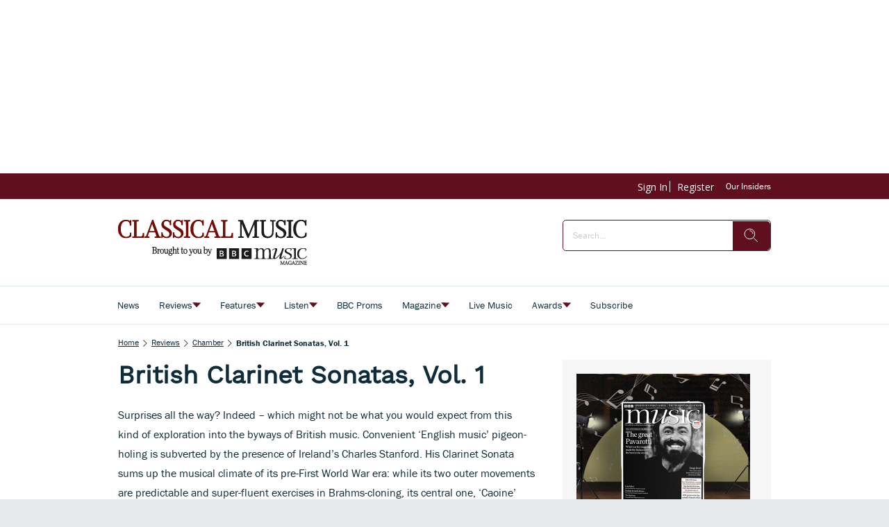

--- FILE ---
content_type: application/javascript; charset=UTF-8
request_url: https://www.classical-music.com/5494.6ce672f054046921.js
body_size: 2024
content:
"use strict";(self.webpackChunkstorefront=self.webpackChunkstorefront||[]).push([[5494],{5494:(U,s,a)=>{a.r(s),a.d(s,{ContentFeaturedImageModule:()=>O,component:()=>J});var l=a(177),e=a(3953),p=a(2932);const g={coverHeight:p.q.FIXED};var d=a(5848),u=a(9516),f=a(6010),h=a(1652),C=a(5927),c=a(1302);function _(t,o){if(1&t&&e.eu8(0,1),2&t){e.XpG(2);const n=e.sdS(3);e.Y8G("ngTemplateOutlet",n)}}function x(t,o){if(1&t&&(e.j41(0,"figure",2),e.eu8(1,1),e.k0s()),2&t){e.XpG(2);const n=e.sdS(3);e.R7$(),e.Y8G("ngTemplateOutlet",n)}}function T(t,o){if(1&t&&e.DNE(0,_,1,1,"ng-container",1)(1,x,2,1,"figure",2),2&t){const n=e.XpG();e.vxM(n.domHelper.leanDom?0:1)}}function v(t,o){1&t&&e.nrm(0,"figure",2)}function F(t,o){if(1&t&&e.DNE(0,v,1,0,"figure",2),2&t){const n=e.XpG();e.vxM(n.domHelper.leanDom?-1:0)}}function R(t,o){if(1&t&&e.nrm(0,"div",3),2&t){const n=e.XpG(3);e.Y8G("src",n.url)("lcpPrioritized",!0)("imageResolutionStrategy",null==n.config?null:n.config.imageResolutionStrategy)("height",n.getImageHeight())("extendedThumbnail",n.extendedThumbnail)("aspectRatio",null==n.config?null:n.config.aspectRatio)}}function b(t,o){if(1&t&&e.nrm(0,"storefront-image",4),2&t){const n=e.XpG(3);e.Y8G("src",n.url)("lcpPrioritized",!0)("imageResolutionStrategy",null==n.config?null:n.config.imageResolutionStrategy)("height",n.getImageHeight())("extendedThumbnail",n.extendedThumbnail)}}function I(t,o){if(1&t&&(e.j41(0,"span",5),e.EFF(1),e.k0s()),2&t){const n=e.XpG(4);e.R7$(),e.JRh(n.extendedThumbnail.properties.caption)}}function y(t,o){if(1&t&&(e.j41(0,"span",6),e.EFF(1),e.k0s()),2&t){const n=e.XpG(4);e.R7$(),e.JRh(n.extendedThumbnail.properties["asset.photographer"])}}function D(t,o){if(1&t&&(e.j41(0,"figcaption"),e.DNE(1,I,2,1,"span",5)(2,y,2,1,"span",6),e.k0s()),2&t){const n=e.XpG(3);e.R7$(),e.vxM(null!=n.extendedThumbnail&&n.extendedThumbnail.properties.caption?1:-1),e.R7$(),e.vxM(null!=n.extendedThumbnail&&n.extendedThumbnail.properties["asset.photographer"]?2:-1)}}function X(t,o){if(1&t&&e.DNE(0,R,1,6,"div",3)(1,b,1,5,"storefront-image",4)(2,D,3,2,"figcaption"),2&t){const n=e.XpG(2);e.vxM(n.domHelper.leanDom?0:1),e.R7$(2),e.vxM(n.config.hideCaption?-1:2)}}function G(t,o){if(1&t&&e.DNE(0,X,3,2),2&t){const n=e.XpG();e.vxM(n.catalogContent?0:-1)}}let m=(()=>{var t;class o extends d.Q{constructor(){super(...arguments),this.elementRef=(0,e.WQX)(e.aKT),this.injector=(0,e.WQX)(e.zZn),this.contextService=(0,e.WQX)(u.V),this.document=(0,e.WQX)(l.qQ),this.purpleService=(0,e.WQX)(f.Wj),this.globalService=(0,e.WQX)(h.d),this.domHelper=(0,e.WQX)(C.S),this.type="content-fatured-image",this.defaultConfig=g}onConfigChanges(){if(super.onConfigChanges()&&this.catalogContent){if(this.url=null,this.extendedThumbnail=null,this.config.thumbnailReference)this.url=this.catalogContent.thumbnails[this.config.thumbnailReference],this.url&&(this.extendedThumbnail=this.catalogContent.thumbnailsExtended[this.config.thumbnailReference]);else if(this.config.propertyReference){let i=this.catalogContent.properties[this.config.propertyReference+".url"],r=this.catalogContent.properties[this.config.propertyReference];i?(this.extendedThumbnail={url:i,kind:this.config.propertyReference,properties:{caption:this.catalogContent.properties[this.config.propertyReference+".caption"],"asset.photographer":this.catalogContent.properties[this.config.propertyReference+".asset.photographer"],alt:this.catalogContent.properties[this.config.propertyReference+".alt"],title:this.catalogContent.properties[this.config.propertyReference+".title"],focuspoint:this.catalogContent.properties[this.config.propertyReference+".focuspointFocalPointX"]?"["+this.catalogContent.properties[this.config.propertyReference+".focuspointFocalPointX"]+","+this.catalogContent.properties[this.config.propertyReference+".focuspointFocalPointY"]+","+this.catalogContent.properties[this.config.propertyReference+".focuspointCalcPropsX"]+","+this.catalogContent.properties[this.config.propertyReference+".focuspointCalcPropsY"]+"]":null}},this.url=this.extendedThumbnail.url):"string"==typeof r&&(this.url=r)}!this.url&&(this.config.fallbackToDefault||!this.config.thumbnailReference&&!this.config.propertyReference)&&(this.url=this.catalogContent.thumbnails.default,this.url&&(this.extendedThumbnail=this.catalogContent.thumbnailsExtended.default)),this.changeDetectorRef.markForCheck()}}getImageHeight(){return this.config.coverHeight||p.q.FIXED}}return(t=o).\u0275fac=(()=>{let n;return function(r){return(n||(n=e.xGo(t)))(r||t)}})(),t.\u0275cmp=e.VBU({type:t,selectors:[["storefront-content-featured-image"]],standalone:!1,features:[e.Vt3],decls:4,vars:1,consts:[["featureImageTemplate",""],[3,"ngTemplateOutlet"],[1,"featured-image"],[1,"pxp-image",3,"src","lcpPrioritized","imageResolutionStrategy","height","extendedThumbnail","aspectRatio"],[3,"src","lcpPrioritized","imageResolutionStrategy","height","extendedThumbnail"],[1,"caption"],[1,"credit"]],template:function(i,r){1&i&&e.DNE(0,T,2,1)(1,F,1,1)(2,G,1,1,"ng-template",null,0,e.C5r),2&i&&e.vxM(r.ghost?1:0)},dependencies:[l.T3,p.h,c.x],styles:['.aspectRatioBase{position:relative;display:block}.aspectRatioBase:before{content:"";position:relative;display:block}.aspectRatioBase>*{position:absolute}storefront-content-featured-image{position:relative;display:block;height:100%;width:100%}storefront-content-featured-image storefront-image{margin-top:var(--contentHeaderMarginTop);padding-bottom:var(--contentHeaderPaddingVert);padding-top:75%}storefront-content-featured-image.ghost>*{background-image:linear-gradient(90deg,var(--ghostColor) 0px,rgb(236,236,236) 40px,var(--ghostColor) 80px);background-size:80vw;animation:ghost-lines 2s infinite linear;background-color:var(--ghostColor);border-radius:var(--borderRadius);width:90%;height:1.2em}\n'],encapsulation:2}),o})();var M=a(6483),H=a(4403);const E=["class","pxp-content-featured-image"];function S(t,o){if(1&t&&e.eu8(0,1),2&t){e.XpG(2);const n=e.sdS(3);e.Y8G("ngTemplateOutlet",n)}}function L(t,o){if(1&t&&(e.j41(0,"figure",2),e.eu8(1,1),e.k0s()),2&t){e.XpG(2);const n=e.sdS(3);e.R7$(),e.Y8G("ngTemplateOutlet",n)}}function k(t,o){if(1&t&&e.DNE(0,S,1,1,"ng-container",1)(1,L,2,1,"figure",2),2&t){const n=e.XpG();e.vxM(n.domHelper.leanDom?0:1)}}function P(t,o){1&t&&e.nrm(0,"figure",2)}function $(t,o){if(1&t&&e.DNE(0,P,1,0,"figure",2),2&t){const n=e.XpG();e.vxM(n.domHelper.leanDom?-1:0)}}function B(t,o){if(1&t&&e.nrm(0,"div",3),2&t){const n=e.XpG(3);e.Y8G("src",n.url)("lcpPrioritized",!0)("imageResolutionStrategy",null==n.config?null:n.config.imageResolutionStrategy)("height",n.getImageHeight())("extendedThumbnail",n.extendedThumbnail)("aspectRatio",null==n.config?null:n.config.aspectRatio)}}function N(t,o){if(1&t&&e.nrm(0,"storefront-image",4),2&t){const n=e.XpG(3);e.Y8G("src",n.url)("lcpPrioritized",!0)("imageResolutionStrategy",null==n.config?null:n.config.imageResolutionStrategy)("height",n.getImageHeight())("extendedThumbnail",n.extendedThumbnail)}}function j(t,o){if(1&t&&(e.j41(0,"span",5),e.EFF(1),e.k0s()),2&t){const n=e.XpG(4);e.R7$(),e.JRh(n.extendedThumbnail.properties.caption)}}function z(t,o){if(1&t&&(e.j41(0,"span",6),e.EFF(1),e.k0s()),2&t){const n=e.XpG(4);e.R7$(),e.JRh(n.extendedThumbnail.properties["asset.photographer"])}}function Y(t,o){if(1&t&&(e.j41(0,"figcaption"),e.DNE(1,j,2,1,"span",5)(2,z,2,1,"span",6),e.k0s()),2&t){const n=e.XpG(3);e.R7$(),e.vxM(null!=n.extendedThumbnail&&n.extendedThumbnail.properties.caption?1:-1),e.R7$(),e.vxM(null!=n.extendedThumbnail&&n.extendedThumbnail.properties["asset.photographer"]?2:-1)}}function Q(t,o){if(1&t&&e.DNE(0,B,1,6,"div",3)(1,N,1,5,"storefront-image",4)(2,Y,3,2,"figcaption"),2&t){const n=e.XpG(2);e.vxM(n.domHelper.leanDom?0:1),e.R7$(2),e.vxM(n.config.hideCaption?-1:2)}}function V(t,o){if(1&t&&e.DNE(0,Q,3,2),2&t){const n=e.XpG();e.vxM(n.catalogContent?0:-1)}}let W=(()=>{var t;class o extends m{get elementClass(){return"featured-image"}}return(t=o).\u0275fac=(()=>{let n;return function(r){return(n||(n=e.xGo(t)))(r||t)}})(),t.\u0275cmp=e.VBU({type:t,selectors:[["figure",8,"pxp-content-featured-image"]],hostVars:2,hostBindings:function(i,r){2&i&&e.HbH(r.elementClass)},standalone:!1,features:[e.Vt3],attrs:E,decls:4,vars:1,consts:[["featureImageTemplate",""],[3,"ngTemplateOutlet"],[1,"featured-image"],[1,"pxp-image",3,"src","lcpPrioritized","imageResolutionStrategy","height","extendedThumbnail","aspectRatio"],[3,"src","lcpPrioritized","imageResolutionStrategy","height","extendedThumbnail"],[1,"caption"],[1,"credit"]],template:function(i,r){1&i&&e.DNE(0,k,2,1)(1,$,1,1)(2,V,1,1,"ng-template",null,0,e.C5r),2&i&&e.vxM(r.ghost?1:0)},dependencies:[l.T3,p.h,c.x],styles:['.aspectRatioBase{position:relative;display:block}.aspectRatioBase:before{content:"";position:relative;display:block}.aspectRatioBase>*{position:absolute}.pxp-content-featured-image{position:relative;display:block}.pxp-content-featured-image .pxp-image{margin-top:var(--contentHeaderMarginTop);padding-bottom:var(--contentHeaderPaddingVert);padding-top:75%;width:100%;height:auto}.pxp-content-featured-image.ghost>*{background-image:linear-gradient(90deg,var(--ghostColor) 0px,rgb(236,236,236) 40px,var(--ghostColor) 80px);background-size:80vw;animation:ghost-lines 2s infinite linear;background-color:var(--ghostColor);border-radius:var(--borderRadius);width:90%;height:1.2em}\n'],encapsulation:2}),o})(),O=(()=>{var t;class o{}return(t=o).\u0275fac=function(i){return new(i||t)},t.\u0275mod=e.$C({type:t}),t.\u0275inj=e.G2t({imports:[l.MD,H.U,M.h]}),o})();const J={component:m,leanDomComponent:W}}}]);

--- FILE ---
content_type: image/svg+xml
request_url: https://www.classical-music.com/delivery/web/dynamicResources/2a8391c9-f68d-46f5-b758-c78a6ac746db/storefront/assets/images/logo-footer.svg?version=1762776731617
body_size: 44839
content:
<?xml version="1.0" encoding="UTF-8"?>
<svg id="Layer_1" data-name="Layer 1" xmlns="http://www.w3.org/2000/svg" xmlns:xlink="http://www.w3.org/1999/xlink" viewBox="0 0 259.2 66.72">
  <image width="1080" height="278" transform="scale(.24)" xlink:href="[data-uri]"/>
</svg>

--- FILE ---
content_type: application/javascript; charset=UTF-8
request_url: https://www.classical-music.com/9443.6e1883d429844c42.js
body_size: 1717
content:
"use strict";(self.webpackChunkstorefront=self.webpackChunkstorefront||[]).push([[9443],{9443:(j,h,a)=>{a.r(h),a.d(h,{WidgetModule:()=>F,component:()=>G});var R=a(177),W=a(467),E=a(9379),s=a(3953),L=a(8179),O=a(1210);const S={name:"demo",widgetId:"demo",params:{}};let D=(()=>{var t;class d{removeResources(e){this.loadedResources.delete(e)}constructor(){this.loadedResources=new Map}addRessource(e,n){const o=this.loadedResources.get(e)||[];o.push(n),this.loadedResources.set(e,o)}removeResource(e,n){const o=this.loadedResources.get(e)||[];o.splice(o.indexOf(n),1),this.loadedResources.set(e,o)}resourceExist(e,n){var o;return(null===(o=this.loadedResources.get(e))||void 0===o?void 0:o.indexOf(n))>-1}}return(t=d).\u0275fac=function(e){return new(e||t)},t.\u0275prov=s.jDH({token:t,factory:t.\u0275fac,providedIn:"root"}),d})();var w=function(t){return t.HEAD="head",t.BODY="body",t}(w||{}),u=function(t){return t.JUST_AFTER="just_after_element",t.JUST_BEFORE="just_before_element",t.TOP="top",t.BOTTOM="bottom",t}(u||{}),g=function(t){return t.SCRIPT="script",t.LINK="link",t}(g||{}),p=a(8251),B=a(7031),M=a(6843),b=a(6078),T=a(7370);const A=["viewTemplate"];let C=(()=>{var t;class d extends O.${constructor(){super(...arguments),this.widgetService=(0,s.WQX)(D),this.store=(0,s.WQX)(p.B),this.consentService=(0,s.WQX)(b.e),this.defaultConfig=(0,E.A)({},S),this.widgetResources=[]}ngOnInit(){super.ngOnInit()}ngOnDestroy(){this.unloadAllWidgetResources()}onConfigChanges(){var e=this;return(0,W.A)(function*(){if((0,R.UE)(e.platformId)){e.elementRef.nativeElement.innerHTML="";const n=(0,L.uQ)(e.config.widgetId?e.config.widgetId:e.config.id,e.context,e.contextService.$functions,e.globalService.getGlobalData());e.store.select((0,B.jZ)(M.O.GENERIC_WIDGET),o=>{if(e.widgetLibrary=o.find(l=>l.name===e.config.name),!e.widgetLibrary)throw new Error("There is no widget library with the name ".concat(e.config.name));const c=e.widgetLibrary.widgets[n].html;if(!c)throw new Error("There is no widget with id ".concat(n," in ").concat(e.config.name," widget "));const m=document.createElement("template");m.innerHTML=c.trim();let i=m.content.childNodes[0];for(const l of Object.keys(e.config.params))i.setAttribute(l,e.config.params[l]);e.renderer.appendChild(e.elementRef.nativeElement,i),e.loadResources(i),e.loadResources(i,n),e.consentService.updateConsent()})}})()}loadResources(e,n){const o=this.widgetLibrary&&n?this.widgetLibrary.widgets[n].resources:this.widgetLibrary.resources;for(const c of o)this.createHTMLResourceElement(c,e)}unloadAllWidgetResources(){for(const e of this.widgetResources)e.remove();this.widgetService.removeResources(this)}createHTMLResourceElement(e,n){var o,c,m;if(this.widgetService.resourceExist(this,e))return;const i=this.renderer.createElement(e.type);i.setAttribute("defer","defer"),e.type===g.SCRIPT&&e.url?i.setAttribute("src",(0,T.bT)(e.url,this.appData)):e.type===g.LINK&&e.url&&(i.setAttribute("href",(0,T.bT)(e.url,this.appData)),i.setAttribute("rel","stylesheet")),i.innerHTML=null!==(o=e.content)&&void 0!==o?o:"";for(const y of Object.keys(null!==(l=e.properties)&&void 0!==l?l:{})){var l;i.setAttribute(y,e.properties[y])}const f=null!==(c=e.position)&&void 0!==c?c:u.BOTTOM,v=null!==(m=e.placement)&&void 0!==m?m:w.HEAD;f===u.JUST_AFTER?this.elementRef.nativeElement.appendChild(i):f===u.JUST_BEFORE?this.elementRef.nativeElement.insertBefore(i,n):f===u.TOP?this.document[v].insertBefore(i,this.document[v].firstChild):f===u.BOTTOM&&this.document[v].appendChild(i),this.widgetService.addRessource(this,e),this.widgetResources.push(i)}}return(t=d).\u0275fac=(()=>{let r;return function(n){return(r||(r=s.xGo(t)))(n||t)}})(),t.\u0275cmp=s.VBU({type:t,selectors:[["storefront-widget"]],viewQuery:function(e,n){if(1&e&&s.GBs(A,7,s.c1b),2&e){let o;s.mGM(o=s.lsd())&&(n.viewTemplate=o.first)}},standalone:!1,features:[s.Jv_([p.B]),s.Vt3],decls:2,vars:0,consts:[["viewTemplate",""]],template:function(e,n){1&e&&s.eu8(0,null,0)},encapsulation:2}),d})();const x=["class","pxp-widget"];let I=(()=>{var t;class d extends C{}return(t=d).\u0275fac=(()=>{let r;return function(n){return(r||(r=s.xGo(t)))(n||t)}})(),t.\u0275cmp=s.VBU({type:t,selectors:[["div",8,"pxp-widget"]],standalone:!1,features:[s.Jv_([p.B]),s.Vt3],attrs:x,decls:2,vars:0,consts:[["viewTemplate",""]],template:function(e,n){1&e&&s.eu8(0,null,0)},encapsulation:2}),d})(),F=(()=>{var t;class d{}return(t=d).\u0275fac=function(e){return new(e||t)},t.\u0275mod=s.$C({type:t}),t.\u0275inj=s.G2t({imports:[R.MD]}),d})();const G={component:C,leanDomComponent:I}}}]);